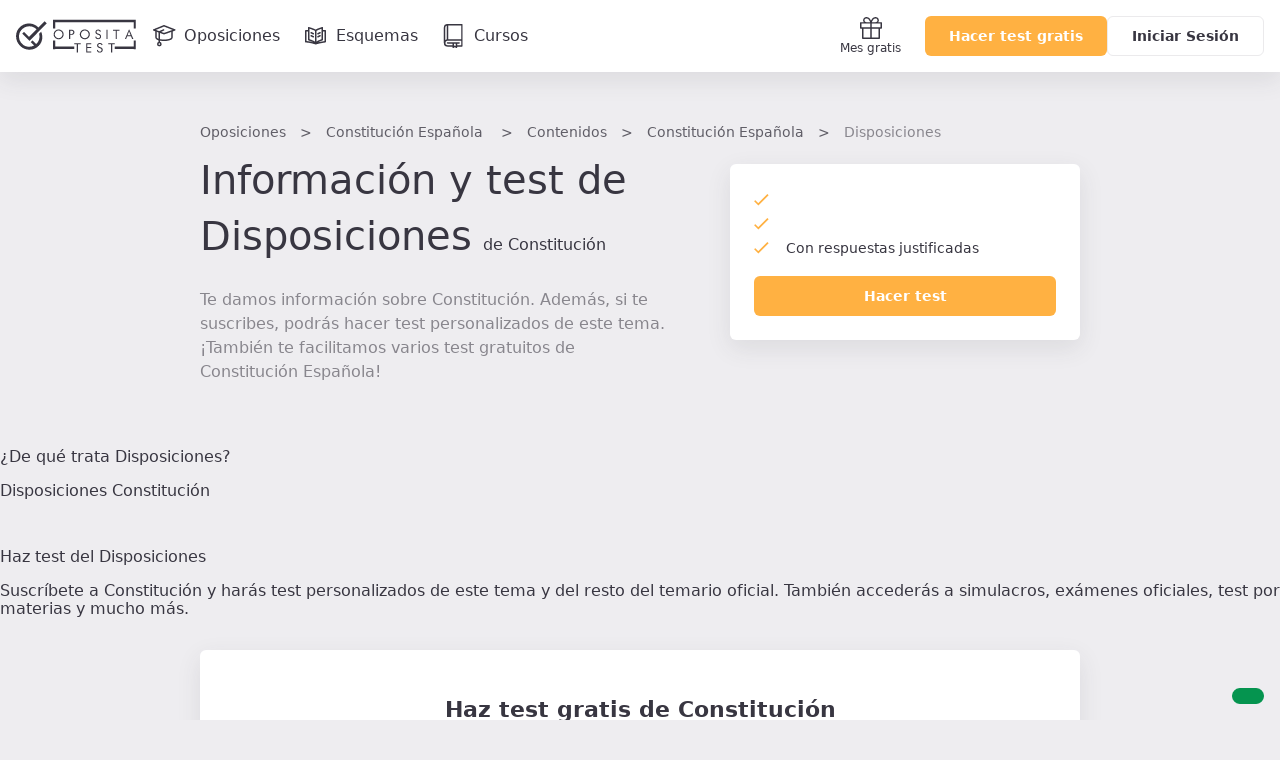

--- FILE ---
content_type: text/html; charset=UTF-8
request_url: https://www.opositatest.com/oposiciones/constitucion-espanola/contenidos/constitucion-espanola/disposiciones-3
body_size: 13292
content:
        <!DOCTYPE html>
<html lang="es" class="is-not-scrolled  ">
    <head><script>(function(w,i,g){w[g]=w[g]||[];if(typeof w[g].push=='function')w[g].push(i)})
(window,'GTM-WGMF8GQ','google_tags_first_party');</script><script>(function(w,d,s,l){w[l]=w[l]||[];(function(){w[l].push(arguments);})('set', 'developer_id.dY2E1Nz', true);
		var f=d.getElementsByTagName(s)[0],
		j=d.createElement(s);j.async=true;j.src='/oq7o/';
		f.parentNode.insertBefore(j,f);
		})(window,document,'script','dataLayer');</script>
        <meta charset="utf-8">
        <meta name="viewport" content="width=device-width, initial-scale=1, shrink-to-fit=no">
        <meta http-equiv="x-ua-compatible" content="ie=edge">
        <meta name="release-version" content="2026.01.16.104952"/>
        <title>Disposiciones de la materia Constitución Española</title>
        <meta name="description" content="Toda la información, dudas y preguntas sobre el tema Disposiciones para la oposición Constitución Española">
        <meta name="keywords" content="">

                    
                <link rel="canonical" href="https://www.opositatest.com/oposiciones/constitucion-espanola/contenidos/constitucion-espanola/disposiciones-3" />
        
                <link href="https://www.google-analytics.com" rel="preconnect" crossorigin>
        <link href="https://www.googletagmanager.com" rel="preconnect" crossorigin>

        <link rel="apple-touch-icon" sizes="180x180" href="/apple-touch-icon.png">
<link rel="icon" type="image/png" sizes="32x32" href="/favicon-32x32.png">
<link rel="icon" type="image/png" sizes="192x192" href="/android-chrome-192x192.png">
<link rel="icon" type="image/png" sizes="16x16" href="/favicon-16x16.png">
<link rel="manifest" href="/site.webmanifest">
<link rel="mask-icon" href="/safari-pinned-tab.svg" color="#ffb142">
        <meta name="apple-itunes-app" content="app-id=1182367247">
<meta name="google-play-app" content="app-id=com.opositatest">
<meta name="google-signin-client_id" content="265983963688-ch1jlus842c1s8ads6q939i14tbh6vqc.apps.googleusercontent.com">
<meta name="application-name" content="OpositaTest">
<meta name="msapplication-TileColor" content="#ffb142">
<meta name="theme-color" content="#ffb142">
        <link rel="stylesheet" href="/build/2026.01.16.104952/assets/main.css" />

        <script>var isWebview = false;</script>

        
<!-- Data layer for Google Tag Manager - Should be before Google Tag Manager -->
<script>
    window.dataLayer = window.dataLayer || [];

    function gtag() { window.dataLayer = window.dataLayer || [];window.dataLayer.push(arguments); }

    gtag('consent', 'default', {
        ad_storage: 'denied',
        analytics_storage: 'denied',
        ad_user_data: 'denied',
        ad_personalization: 'denied',
        wait_for_update: 500
    });

    var cookieConsentValue = '; ' + document.cookie;
    var cookieConsentParts = cookieConsentValue.split('; opo_cookies_consent=');
    if (cookieConsentParts.length === 2) {
        var cookieConsentSelection = cookieConsentParts.pop().split(';').shift();
        cookieConsentSelection = JSON.parse(cookieConsentSelection.split('1').join('"granted"').split('0').join('"denied"'));
        gtag('consent', 'update', {
            'functional_storage': cookieConsentSelection.fus,
            'analytics_storage': cookieConsentSelection.ans,
            'security_storage': cookieConsentSelection.sec,
            'personalization_storage': cookieConsentSelection.pes,
            'ad_storage': cookieConsentSelection.ads,
            'ad_user_data': cookieConsentSelection.ads,
            'ad_personalization': cookieConsentSelection.ads
        });
    }

    dataLayer.push({
        'environment': 'PROD',
        'ga4Property': 'G-GNC9Q3YH5E',
    });
</script>

    <!-- Google Tag Manager -->
    <script>
        (function(w,d,s,l,i){w[l]=w[l]||[];w[l].push({'gtm.start':
                new Date().getTime(),event:'gtm.js'});var f=d.getElementsByTagName(s)[0],
            j=d.createElement(s),dl=l!='dataLayer'?'&l='+l:'';j.async=true;j.src=
            'https://www.googletagmanager.com/gtm.js?id='+i+dl;f.parentNode.insertBefore(j,f);
        })(window,document,'script','dataLayer','GTM-WGMF8GQ');
    </script>

<script>
    var dataLayerReady = true;
    var gtmId = "GTM-WGMF8GQ";
    window.addEventListener('load', function()
    {
        if(!window.google_tag_manager)
        {
            dataLayerReady = false;
        }
    }, false);
</script>
        
        <script>
    
    var ga4PageViewContext = {
        user_logged: 'no',
    };
    var ga4Experiments = [];
</script>
                    <script>
            ga4PageViewContext.eventCategory = 'contents_level_2';
ga4PageViewContext.page_name = 'content_explorer/product/product_details/contents/level_2';
ga4PageViewContext.category_slug = 'test-legislacion';
ga4PageViewContext.content_type = 'constitucion-espanola';
            </script>
        
        
<script src="/build/2026.01.16.104952/runtime.js"></script>
<script src="/build/2026.01.16.104952/assets/main.js"></script>
                                <meta property="og:site_name" content="OpositaTest">
            <meta property="og:type" content="website">
            <meta property="og:locale" content="es_ES">
            <meta name="twitter:site" content="@opositatest" />
            <meta name="twitter:creator" content="@opositatest" />
        
                    <script async src="https://securepubads.g.doubleclick.net/tag/js/gpt.js"></script>

                        <script>
                window.googletag = window.googletag || {cmd: []};
                window.isActiveModalAdManager = false;

                googletag.cmd.push(function() {
                    const promotionalNavbar = googletag.defineSlot('/22327665/Navbar_Campaña', [1, 1], 'div-gpt-ad-1718114171446-0').addService(googletag.pubads());
                    window?.setTargeting(promotionalNavbar);

                    const cookieActivePromoModal = false;
                    if (window?.isParameterInURL('include', 'popup') && !cookieActivePromoModal) {
                        window.isActiveModalAdManager = true;
                        const modalPaidAdManager = googletag.defineSlot('/22327665/Popup_ecommerce', [1, 1], 'div-gpt-ad-1752493767489-0').addService(googletag.pubads());
                        window?.setTargeting(modalPaidAdManager);
                    }

                    googletag.pubads().enableSingleRequest();
                    googletag.pubads().collapseEmptyDivs();
                    googletag.enableServices();

                    const event = new CustomEvent('adManagerReady');
                    window.dispatchEvent(event);

                    googletag.pubads().addEventListener('slotRenderEnded', function(event) {
                        if (event.slot === promotionalNavbar && event.isEmpty) {
                            document.cookie = `opo_active_promo=; expires=Thu, 01 Jan 1970 00:00:00 UTC; path=/;`;
                            document.body.classList.remove('has-promotion-navbar-cache');
                        }
                    });
                });
            </script>
    </head>

        <body class="l-body  p-opposition-contents " >
                <!-- Google Tag Manager (noscript) - Should be immediately after body tag -->
<noscript>
    <iframe src="https://www.googletagmanager.com/ns.html?id=GTM-WGMF8GQ" height="0" width="0" style="display:none;visibility:hidden"></iframe>
</noscript>
                
                





<div class="Navbar  js-navbar">
    
<!-- /22327665/Navbar_Campaña -->
<div class='PromotionalNavbar__wrapper bg-color-neutral-dark-100'>
    <div class='PromotionalNavbar js-promotion-navbar' id='div-gpt-ad-1718114171446-0'>
        <script>
            window.setupAdManager('div-gpt-ad-1718114171446-0', function(event) {
                window.onMessageAdManagerHandler(event, 'showPromotionalNavbar');
            });
        </script>
    </div>
</div>

    <div class="Navbar-main">
        <nav class="Navbar-main-content">
            <a href="/" class="Navbar-logo js-logo-navbar" title="Página de inicio de OpositaTest" aria-label="Ir al inicio">
                                <div class="Navbar-logo-small">
                        
            <svg viewBox="0 0 90 83" xmlns="http://www.w3.org/2000/svg" class="Icon Icon-isotipo"><path fill="currentColor" d="m73.88 29.91-6.19 6.18c.7287289 2.5619778 1.1253081 5.2069595 1.18 7.87.304736 7.8431412-2.7467544 15.4445893-8.39 20.9-.36.36-.73.67-1.1 1l-10.65-10.65c-1.76 1.77-3.53 3.53-5.3 5.3l9.8 9.8c-4.2209009 2.2692512-8.9280958 3.4837898-13.72 3.54-7.8328309.3247905-15.4310125-2.7137544-20.88-8.35-5.7253814-5.4973776-9.00392821-13.0632549-9.1-21-.29743012-7.8193563 2.75034-15.395138 8.38-20.83 5.5101844-5.7030972 13.0704897-8.9684291 21-9.07 7.8319475-.3196331 15.4280962 2.7180988 20.88 8.35.18.18.33.36.5.53l-21.67 21.67-14.48-14.48-5.31 5.3 20.81 20.81 50.25-50.39-6.26-6.25-17.9 17.9c-.17-.18-.32-.35-.5-.53-7.0345056-7.2638348-16.7594447-11.29568527-26.87-11.14-10.1183688-.1396295-19.8451453 3.9059569-26.88 11.18-7.18530395 6.9792965-10.99651589 16.7279755-10.45 26.73.23410933 10.2046256 4.48103404 19.9057227 11.82 27 7.0317567 7.2678759 16.758528 11.3004859 26.87 11.14 10.1061826.1481268 19.8251476-3.8827471 26.86-11.14 7.2023384-6.9795773 11.031462-16.7347253 10.5-26.75-.1279491-5.0324008-1.213998-9.9942865-3.2-14.62z"/></svg>

    
                </div>
                <div class="Navbar-logo-large">
                                
                    <svg viewBox="0 0 306 85" xmlns="http://www.w3.org/2000/svg" class="Icon Icon-imagotipo-1" fill="currentColor"><path d="m64.26 31.28c1.7542833 4.0596929 2.7116605 8.4188147 2.82 12.84.4720056 8.8062952-2.8946093 17.3851447-9.23 23.52-6.1854261 6.399148-14.7409815 9.9567245-23.64 9.83-8.8917763.1353806-17.4438899-3.4114122-23.63-9.8-6.44659774-6.2450021-10.17547836-14.7768821-10.38-23.75-.47600662-8.8069413 2.89123671-17.3873923 9.23-23.52 6.188169-6.3951222 14.7419017-9.9519409 23.64-9.83 8.8917763-.1353806 17.4438899 3.4114122 23.63 9.8l.44.46 15.74-15.74 5.5 5.5-44.17 44.31-18.3-18.3 4.67-4.66 12.71 12.74 19.03-19.09c-.15-.15-.28-.31-.44-.46-4.7880925-4.9616764-11.470752-7.6369241-18.36-7.35-6.9890988.0819417-13.6533009 2.9637589-18.5 8-4.951251 4.7806975-7.63473286 11.4421322-7.38 18.32.08684105 6.9851401 2.9680892 13.6444249 8 18.49 4.7920474 4.9547356 11.4729445 7.6256389 18.36 7.34 4.2118029-.0502572 8.3491394-1.1171823 12.06-3.11l-8.61-8.62 4.66-4.66 9.37 9.36c.36-.29.69-.57 1-.88 4.9459739-4.8061917 7.6147112-11.4889428 7.34-18.38-.0406716-2.3395679-.3766636-4.6646322-1-6.92zm35.39-1.69c2.33856-2.4116097 5.571216-3.7473879 8.93-3.69 3.37975-.0520679 6.644516 1.2265424 9.09 3.56 2.47428 2.2209655 3.864126 5.405572 3.81 8.73.065113 3.3699758-1.266889 6.6167312-3.68 8.97-2.336846 2.4008108-5.56007 3.7320637-8.91 3.68-3.387025.0595166-6.660741-1.219784-9.11-3.56-2.4849416-2.2301632-3.875804-5.4317022-3.81-8.77-.053639-3.3531592 1.2776451-6.580076 3.68-8.92zm18.93 8.54c.023861-2.6069292-1.067868-5.09971-3-6.85-1.862943-1.8385123-4.38276-2.8572382-7-2.83-2.601712-.0513528-5.101454 1.0111287-6.87 2.92-1.8395703 1.8844163-2.8479563 4.4269896-2.8 7.06-.0469146 2.5930009 1.0111355 5.0836001 2.91 6.85 1.898109 1.8412837 4.456294 2.8429389 7.1 2.78 2.596082.0417758 5.08716-1.023751 6.85-2.93 1.829306-1.8674424 2.840343-4.3860415 2.81-7zm24.39-11.46c1.568416.1491038 3.047596.7975595 4.22 1.85 1.124046.9919961 1.750336 2.4313647 1.71 3.93v.83c.028555 1.5641179-.540025 3.0803312-1.59 4.24-1.082519 1.1761754-2.575138 1.8920599-4.17 2h-4.92v10.65h-2.9v-23.6zm2.17 8.91c.521658-.7473827.797761-1.6386011.79-2.55.013306-.74938-.184198-1.4874235-.57-2.13-.408583-.6575701-1.024208-1.1606237-1.75-1.43-.509876-.1769278-1.035651-.3041855-1.57-.38h-3.82v8.07h4.75c.883731-.2609975 1.650248-.8191073 2.17-1.58zm43.1 2.61c.059265 3.3531967-1.264451 6.5829194-3.66 8.93-2.325227 2.4104297-5.541038 3.7560784-8.89 3.72-3.387025.0595166-6.660741-1.219784-9.11-3.56-2.499764-2.222802-3.90568-5.4253668-3.85-8.77-.05461-3.355329 1.280948-6.5838318 3.69-8.92 2.331025-2.4105435 5.557212-3.7466411 8.91-3.69 3.383193-.0547059 6.652035 1.2240941 9.1 3.56 2.47428 2.2209655 3.864126 5.405572 3.81 8.73zm-12.59 9.9c2.586451.0147164 5.057772-1.0683037 6.8-2.98 1.829306-1.8674424 2.840343-4.3860415 2.81-7 .043669-2.6022599-1.021699-5.1002395-2.93-6.87-1.868668-1.8274271-4.386455-2.8381385-7-2.81-2.601343-.0433535-5.097364 1.0263697-6.86 2.94-1.83957 1.8844163-2.847956 4.4269896-2.8 7.06-.046915 2.5930009 1.011136 5.0836001 2.91 6.85 1.885854 1.8447603 4.432314 2.856861 7.07 2.81zm38.77.93c-1.46521 1.0322648-3.21777 1.577972-5.01 1.56-1.605428.0163451-3.183931-.4128971-4.56-1.24-.689479-.5025272-1.270983-1.1384403-1.71-1.87-.453252-.8540052-.808829-1.7563646-1.06-2.69l2.56-1.31c-.028299 1.2705504.492902 2.4915443 1.43 3.35.908536.8707802 2.121605 1.3517011 3.38 1.34.516016-.0010862 1.028753-.0820448 1.52-.24.530131-.1760602 1.027011-.439711 1.47-.78.494026-.3857685.885536-.8871758 1.14-1.46.294523-.5977144.451689-1.2537139.46-1.92.066964-.8091058-.176117-1.613417-.68-2.25-.323654-.374155-.689407-.7097082-1.09-1-.519347-.2972543-1.057102-.561122-1.61-.79l-4.08-1.44c-1.160715-.5163904-2.174557-1.3137164-2.95-2.32-.741192-.9656817-1.135712-2.1527655-1.12-3.37.034354-.5820834.114603-1.1605468.24-1.73.255584-1.0112036.78094-1.9340334 1.52-2.67.720842-.8544589 1.70014-1.4511639 2.79-1.7.884873-.1866468 1.785749-.2871163 2.69-.3.34 0 .61-.02.8 0s.68.11 1.48.27c.952022.2395331 1.828768.714007 2.55 1.38.9019.748693 1.568573 1.7417582 1.92 2.86l-2.52 1.18c-.233445-.9798272-.83971-1.8300325-1.69-2.37-.859536-.5980609-1.882887-.9158935-2.93-.91-.720311-.016929-1.434001.1409063-2.08.46-.630095.3461723-1.139471.8764815-1.46 1.52-.255655.5480515-.388746 1.1452534-.39 1.75-.030261 1.3748094.754193 2.6377799 2 3.22l6.06 2.23c1.065312.5773609 1.945803 1.4439866 2.54 2.5.569506 1.0175344.869016 2.1639328.87 3.33.007128 1.0099578-.204378 2.0094979-.62 2.93-.42686.9552885-1.062444 1.8027337-1.86 2.48zm16.32-22.45h2.77v23.6h-2.77zm23.4 23.6v-21.11h-6.8v-2.49h16.52v2.49h-6.79v21.11zm23.56 0 10.36-24.27h.76l10.59 24.27h-3.31l-3-7.33h-9.4l-3 7.33zm14.57-9.47-3.96-10.19-3.83 10.19zm-143.95 22.62v-2.48h16.52v2.48h-6.79v21.11h-2.93v-21.11zm30.84 21.11v-23.59h12.81v2.55h-9.98v6.98h9.98v2.42h-9.98v9.09h9.98v2.55zm38.55-12.4c1.04545.578846 1.905366 1.4422296 2.48 2.49.581402 1.0240635.884779 2.1824127.88 3.36.00108 1.0061141-.210191 2.0011294-.62 2.92-.434234.9564724-1.072493 1.806347-1.87 2.49-1.463321 1.0273282-3.212171 1.5694719-5 1.55-1.580054.0178998-3.13534-.3933869-4.5-1.19-.690734-.4940354-1.26992-1.127733-1.7-1.86-.461113-.8550191-.820238-1.7612232-1.07-2.7l2.58-1.31c-.029726 1.2728875.495905 2.4957102 1.44 3.35.906765.8735338 2.121008 1.3549199 3.38 1.34.512778-.0006604 1.022287-.081642 1.51-.24.530131-.1760602 1.027011-.439711 1.47-.78.499164-.3830735.89451-.8849912 1.15-1.46.28235-.6078229.429077-1.269799.43-1.94.065174-.8105302-.181638-1.6153541-.69-2.25-.319221-.3748376-.681751-.710513-1.08-1-.519615-.2996891-1.057313-.5668684-1.61-.8l-4.08-1.44c-1.156899-.5273709-2.166496-1.3309273-2.94-2.34-.732056-.9660808-1.122496-2.1479511-1.11-3.36.034162-.5854046.11441-1.1672061.24-1.74.249674-1.0084436.772084-1.9287165 1.51-2.66.717415-.8604169 1.6977-1.4612367 2.79-1.71.888217-.1868547 1.79243-.2873228 2.7-.3.33 0 .6-.02.79 0s.69.11 1.49.27c.952384.2440203 1.828847.7217784 2.55 1.39.89152.7438541 1.548062 1.7304029 1.89 2.84l-2.52 1.18c-.232062-.9830705-.838347-1.8368911-1.69-2.38-.859536-.5980609-1.882887-.9158935-2.93-.91-.721847-.0227895-1.438612.1281082-2.09.44-.632299.3524676-1.141732.8898145-1.46 1.54-.246667.5506652-.376075 1.1466251-.38 1.75-.032872 1.3755219.752397 2.6398045 2 3.22zm34.24-11.19v2.48h-6.79v21.11h-2.94v-21.11h-6.79v-2.48zm-151.65-7.02v15.45h48.02v6.68h-48.02v.07h-5.66v-22.2zm199.67 15.45v-15.45h5.66v22.2h-5.66v-.07h-48.02v-6.68zm0-61.62h-199.67v15.45h-5.66v-22.2h5.66v.07h199.67v-.07h5.66v22.2h-5.66z"/></svg>

            
                </div>
            </a>

                            <a href="/oposiciones" class="Navbar-link  js-go-oppositions" title="Ir a la página de Oposiciones" aria-label="Oposiciones">
                    <svg xmlns="http://www.w3.org/2000/svg" fill="none" viewBox="0 0 24 24" class="Icon Icon-opposition"><path fill="currentColor" fill-rule="evenodd" d="M11.733 1.056a.75.75 0 0 1 .557-.004l10.733 4.2a.75.75 0 0 1-.027 1.406l-10.733 3.734a.75.75 0 0 1-.503-.004L1.494 6.655a.75.75 0 0 1-.028-1.4zm.29 1.502L3.83 5.908l8.191 2.98 8.564-2.98z" clip-rule="evenodd"/><path fill="currentColor" fill-rule="evenodd" d="M4.083 6.657a.75.75 0 0 1 .75.75v6.067c0 .167.08.38.403.641.331.268.852.524 1.55.743 1.392.437 3.294.666 5.23.666 1.938 0 3.84-.23 5.23-.666.7-.219 1.22-.475 1.551-.743.324-.26.403-.474.403-.641V7.407a.75.75 0 0 1 1.5 0v6.067c0 .767-.417 1.37-.961 1.809-.536.433-1.255.76-2.044 1.007-1.584.497-3.649.734-5.678.734s-4.095-.237-5.68-.734c-.788-.248-1.506-.574-2.043-1.007-.544-.44-.96-1.042-.96-1.809V7.407a.75.75 0 0 1 .75-.75" clip-rule="evenodd"/><path fill="currentColor" fill-rule="evenodd" d="M12.231 5.638a.75.75 0 0 1-.37.994L8.1 8.356v9.894a.75.75 0 0 1-1.5 0V7.393l4.637-2.124a.75.75 0 0 1 .994.369" clip-rule="evenodd"/><path fill="currentColor" fill-rule="evenodd" d="M7.35 20.917a.833.833 0 1 0 0-1.667.833.833 0 0 0 0 1.667m0 1.5a2.333 2.333 0 1 0 0-4.667 2.333 2.333 0 0 0 0 4.667" clip-rule="evenodd"/></svg>
                    <span class="Navbar-link-label">Oposiciones</span>
                </a>
                            <a href="/esquemas" class="Navbar-link  js-go-schemes" title="Ir a la página de Esquemas" aria-label="Esquemas">
                    <svg xmlns="http://www.w3.org/2000/svg" fill="none" viewBox="0 0 24 24" class="Icon Icon-schemes"><path fill="currentColor" fill-rule="evenodd" d="m4.956 3.029-.206.721zl.022.006.06.017a49 49 0 0 1 1.028.31c.662.205 1.548.49 2.436.807.883.315 1.792.67 2.49 1.02.267.133.524.276.742.425a6 6 0 0 1 .676-.415c.652-.351 1.5-.708 2.32-1.024a54 54 0 0 1 3.223-1.118l.056-.018.02-.006.221.717-.221-.717A.75.75 0 0 1 19 3.75v2.293A.8.8 0 0 1 19.25 6h2a.75.75 0 0 1 .75.75v11a.75.75 0 0 1-.65.743 85 85 0 0 0-4.892.818c-1.816.359-3.502.765-4.43 1.135a.75.75 0 0 1-.499.02l-.142-.043C9.161 19.737 5.142 18.5 1.75 18.5a.75.75 0 0 1-.75-.75v-11A.75.75 0 0 1 1.75 6h2q.132 0 .25.043V3.75a.75.75 0 0 1 .956-.721M4 7.457a.8.8 0 0 1-.25.043H2.5v9.517c2.183.1 4.507.607 6.438 1.125a19 19 0 0 0-.983-.453 33 33 0 0 0-3.338-1.197l-.056-.016-.013-.004h-.004A.75.75 0 0 1 4 15.75zm1.5 7.737a33 33 0 0 1 3.045 1.117c.856.366 1.748.806 2.455 1.295V6.935l-.014-.011a4 4 0 0 0-.665-.394c-.615-.307-1.456-.639-2.323-.949A60 60 0 0 0 5.5 4.757zm8.653 3.077a59 59 0 0 1 2.014-.432 90 90 0 0 1 4.333-.742V7.5h-1.25a.8.8 0 0 1-.25-.043v8.293a.75.75 0 0 1-.53.717h-.002l-.013.005-.05.016-.2.064a29 29 0 0 0-2.89 1.129c-.406.187-.8.385-1.162.59m3.347-3.065V4.78l-.029.01a53 53 0 0 0-2.202.785c-.804.31-1.58.64-2.148.945a3.7 3.7 0 0 0-.621.398v10.627c.643-.462 1.43-.878 2.186-1.226a29 29 0 0 1 2.814-1.112M6.58 8.416a.75.75 0 0 1 1.005-.336l2 1a.75.75 0 1 1-.67 1.342l-2-1a.75.75 0 0 1-.336-1.006m10.09 0a.75.75 0 0 1-.335 1.006l-2 1a.75.75 0 1 1-.67-1.342l2-1a.75.75 0 0 1 1.006.336m-10.09 3a.75.75 0 0 1 1.005-.336l2 1a.75.75 0 1 1-.67 1.342l-2-1a.75.75 0 0 1-.336-1.006m10.09 0a.75.75 0 0 1-.335 1.006l-2 1a.75.75 0 1 1-.67-1.342l2-1a.75.75 0 0 1 1.006.336" clip-rule="evenodd"/></svg>
                    <span class="Navbar-link-label">Esquemas</span>
                </a>
                            <a href="/cursos" class="Navbar-link  js-go-courses h-hidden-md-extra" title="Ir a la página de Cursos" aria-label="Cursos">
                    <svg xmlns="http://www.w3.org/2000/svg" class="Icon Icon-resources" fill="currentColor" viewBox="0 0 24 24"><path d="M20.63.7a.7.7 0 0 0-.7-.7H5.49a3.67 3.67 0 0 0-3.66 3.68V19a3.66 3.66 0 0 0 3.65 3.66h5v.68a.69.69 0 0 0 .37.61.67.67 0 0 0 .71 0l1.27-.82 1.27.82a.76.76 0 0 0 .38.11.66.66 0 0 0 .33-.09.69.69 0 0 0 .37-.61v-.68h4.7a.7.7 0 0 0 .7-.7V.7zm-1.4 14.59h-13V1.41h13zM4.79 1.52v13.84a3.55 3.55 0 0 0-1.56.72V3.68a2.27 2.27 0 0 1 1.56-2.16zm9 20.49l-.57-.36a.71.71 0 0 0-.76 0l-.56.36v-2.3h1.89V22zm5.4-.8h-4v-1.55h1.9a.7.7 0 0 0 .7-.7.7.7 0 0 0-.7-.71H5.49a.71.71 0 0 0-.7.71.7.7 0 0 0 .7.7h5v1.55h-5a2.26 2.26 0 0 1 0-4.51h13.74v4.51z"/></svg>

                    <span class="Navbar-link-label">Cursos</span>
                </a>
            
            <div class="Navbar-shortcuts">
                
                
                <a href="/mes-gratis-opositatest" class="Navbar-shortcuts-item is-fixed js-go-recommend" title="Ir a Recomendar" aria-label="Mes gratis">
                    <svg xmlns="http://www.w3.org/2000/svg" fill="none" viewBox="0 0 24 24" class="Icon Icon-gift"><path fill="currentColor" fill-rule="evenodd" d="M7.366 2.404a1.872 1.872 0 1 0 0 3.745h3.712a9 9 0 0 0-.659-1.534c-.667-1.213-1.641-2.21-3.053-2.21M4.677 6.15A3.277 3.277 0 0 1 7.366 1C9.558 1 10.9 2.576 11.65 3.938q.195.359.35.706.155-.347.35-.706C13.1 2.576 14.441 1 16.634 1a3.277 3.277 0 0 1 2.689 5.149h2.975c.388 0 .702.314.702.702V12a.7.7 0 0 1-.702.702H20.94v9.596a.7.7 0 0 1-.702.702H3.762a.7.7 0 0 1-.702-.702v-9.596H1.702A.7.7 0 0 1 1 12V6.851c0-.388.314-.702.702-.702zm6.62 1.404H2.405v3.745h8.894zm0 5.15H4.465v8.893h6.834zm1.405 8.893v-8.894h6.834v8.894zm0-10.298V7.553h8.894v3.745zm.22-5.149h3.712a1.872 1.872 0 1 0 0-3.745c-1.412 0-2.386.998-3.053 2.211a9 9 0 0 0-.66 1.534" clip-rule="evenodd"/></svg>Mes gratis
                </a>

                            </div>

                        <div  class="Navbar-ctas js-navbar-ctas">
                                    <a href="/registro/" class="Navbar-cta--mobile Navbar-ctas-register Button Button--primary js-navbar-register-button" title="Crear cuenta en OpositaTest">
                        Acceder
                    </a>
                    <a href="/registro/" class="Navbar-cta--desktop Navbar-ctas-register Button Button--primary js-navbar-register-button" title="Crear cuenta en OpositaTest">
                        Hacer test gratis
                    </a>
                    <a href="/login" class="Navbar-cta--desktop Button Button--secondary js-navbar-login-button" title="Entrar en OpositaTest">
                        Iniciar Sesión
                    </a>
                            </div>

                                </nav>
    </div>
    </div>
    
    <div class="Wrapper">
        <header>
                <div class="l-content-medium">
        <div class="l-paddingY-24/48">
            <nav class="h-marginBottom-8">
                <ol id="breadcrumbs" class="Breadcrumbs" aria-label="Estás aquí:">
                    <li><a href="/oposiciones">Oposiciones</a></li>
                    <li><a href="/oposiciones/constitucion-espanola">
                                                            <span class="h-hidden-sm">Constitución Española</span>
                                <span class="h-show-sm">Constitución</span>
                                                    </a></li>
                    <li><a href="/oposiciones/constitucion-espanola/contenidos">Contenidos</a></li>
                                                                                        <li><a href="/oposiciones/constitucion-espanola/contenidos/constitucion-espanola"  >Constitución Española</a></li>
                                                                    <li><a  >Disposiciones</a></li>
                                    </ol>
            </nav>
            <div class="SplitHeader">
                <div>
                    <h1><span class="font-header-title">Información y test de Disposiciones</span> <span class="font-m-text">de Constitución</span></h1>
                    <div class="l-marginTop-24 font-m-text color-neutral-dark-60">
                        <p>Te damos información sobre Constitución. Además, si te suscribes, podrás hacer test personalizados de este tema. ¡También te facilitamos varios test gratuitos de Constitución Española!</p>
                    </div>
                </div>
                <div class="SplitHeader-cardContainer">
                    <div class="Card l-marginTop-12">
                        <ul class="CheckList CheckList--single">
                            <li class="js-contents-questions" data-questions-singular="pregunta siempre actualizada" data-questions-plural="preguntas siempre actualizadas"></li>
                            <li class="js-contents-downloads" data-downloads-singular="esquema asociado" data-downloads-plural="esquemas asociados"></li>
                            <li>Con respuestas justificadas</li>
                        </ul>
                        <div class="l-marginTop-16">
                            <a href="https://aula.opositatest.com/classroom/test-configurator?mainContentId=31" class="Button Button--primary Button--fullWidth js-go-test-config-main" rel="nofollow">Hacer test</a>
                        </div>
                    </div>
                </div>
            </div>
        </div>
    </div>
        </header>
        <aside id="NotificationArea-top" class="l-content-wide NotificationArea NotificationArea-top">
                                                    
                    </aside>

    
    <opo-section container-size='medium' padding='0 16px' class='h-preloader js-aperta' id='section-tema'>
        
        <opo-card-base padding='16px' class='p-opposition-contents-card js-card-contents'>
            <opo-text tag='h2' class='d-block l-marginBottom-16'>
                ¿De qué trata Disposiciones?
            </opo-text>

            <opo-text color='neutral-dark-80' tag='h2' class='d-block l-marginBottom-32'>
                Disposiciones Constitución
            </opo-text>

            
            <opo-text tag='h2' class='d-block l-marginTop-48 l-marginBottom-16'>
                Haz test del Disposiciones
            </opo-text>

            <opo-text color='neutral-dark-80' tag='h2' class='d-block l-marginBottom-16'>
                Suscríbete a Constitución y harás test personalizados de este tema y del resto del temario oficial. También accederás a simulacros, exámenes oficiales, test por materias y mucho más.
            </opo-text>

            <opo-button
                label='Hacer test'
                href='https://aula.opositatest.com/classroom/test-configurator?mainContentId=31'
                btn-style='primary'
                aria-label='Haz click aquí para ver los 0 tema'
                rel-href='nofollow'
                class='js-go-test-config-bottom'
            ></opo-button>
        </opo-card-base>

            </opo-section>

    



            <section class="l-content-medium l-marginTop-32">
            <div class="Card Card--big u-textAlign-center">

                <h2 class="font-l-semibold l-marginBottom-32">
                    Haz test gratis de Constitución
                </h2>

                <p class="font-m-text l-marginBottom-32 color-neutral-dark-80">
                    Te facilitamos varios test gratuitos de <strong>Constitución Española</strong> para que practiques con OpositaTest.
                </p>

                <a class="Button Button--primary js-go-free-test" href="/oposiciones/constitucion-espanola/test">Ver test gratis</a>

            </div>
        </section>
    
    <div class="GoToTop">
        <a class="Button Button--secondary" href="#">Ir arriba</a>
    </div>

    </div>

            <div class="js-footer-container ">
            


<opo-footer
    class="js-footer"
    primary-nav='[{&quot;label&quot;:&quot;Blog&quot;,&quot;class&quot;:&quot;js-analytics-footer-blog&quot;,&quot;href&quot;:&quot;https:\/\/blog.opositatest.com&quot;,&quot;title&quot;:&quot;Blog de Oposiciones 2026 | Informaci\u00f3n y Recursos para Opositores&quot;,&quot;ariaLabel&quot;:&quot;Blog de Oposiciones 2026 | Informaci\u00f3n y Recursos para Opositores&quot;},{&quot;label&quot;:&quot;Calendario de Oposiciones&quot;,&quot;dataEventLabel&quot;:&quot;calendar&quot;,&quot;href&quot;:&quot;\/calendario&quot;,&quot;title&quot;:&quot;Convocatorias y fechas de las oposiciones&quot;,&quot;ariaLabel&quot;:&quot;Convocatorias y fechas de las oposiciones&quot;},{&quot;label&quot;:&quot;Temario&quot;,&quot;dataEventLabel&quot;:&quot;courses_syllabus_list&quot;,&quot;href&quot;:&quot;\/temarios-oposiciones&quot;,&quot;title&quot;:&quot;Temario de Oposiciones&quot;,&quot;ariaLabel&quot;:&quot;Temario de Oposiciones&quot;},{&quot;label&quot;:&quot;Academy&quot;,&quot;dataEventLabel&quot;:&quot;academy&quot;,&quot;href&quot;:&quot;\/academy&quot;,&quot;title&quot;:&quot;Preparadores y academias&quot;,&quot;ariaLabel&quot;:&quot;Preparadores y academias&quot;},{&quot;label&quot;:&quot;FAQS&quot;,&quot;dataEventLabel&quot;:&quot;help&quot;,&quot;href&quot;:&quot;https:\/\/soporte.opositatest.com\/hc\/es&quot;,&quot;title&quot;:&quot;Resuelve tus dudas&quot;,&quot;ariaLabel&quot;:&quot;Resuelve tus dudas&quot;,&quot;rel&quot;:&quot;nofollow&quot;,&quot;target&quot;:&quot;_blank&quot;},{&quot;label&quot;:&quot;Contacto&quot;,&quot;class&quot;:&quot;js-analytics-footer-contact&quot;,&quot;href&quot;:&quot;\/contacto&quot;,&quot;title&quot;:&quot;Contacta con nosotros&quot;,&quot;ariaLabel&quot;:&quot;Contacta con nosotros&quot;}]'
    secondary-nav='[{&quot;label&quot;:&quot;D\u00eda del Opositor&quot;,&quot;dataEventLabel&quot;:&quot;dia_del_opositor&quot;,&quot;href&quot;:&quot;\/dia-del-opositor\/&quot;,&quot;title&quot;:&quot;D\u00eda del opositor&quot;,&quot;ariaLabel&quot;:&quot;D\u00eda del opositor&quot;},{&quot;label&quot;:&quot;Evento Oposiciones&quot;,&quot;dataEventLabel&quot;:&quot;evento_oposiciones&quot;,&quot;href&quot;:&quot;\/evento-oposiciones&quot;,&quot;title&quot;:&quot;Opoencuentro virtual&quot;,&quot;ariaLabel&quot;:&quot;Opoencuentro virtual&quot;}]'
    tertiary-nav='[{&quot;label&quot;:&quot;Sobre nosotros&quot;,&quot;dataEventLabel&quot;:&quot;about&quot;,&quot;href&quot;:&quot;\/sobre-nosotros&quot;,&quot;title&quot;:&quot;\u00bfQui\u00e9nes somos?&quot;,&quot;ariaLabel&quot;:&quot;\u00bfQui\u00e9nes somos?&quot;},{&quot;label&quot;:&quot;Opiniones&quot;,&quot;dataEventLabel&quot;:&quot;reviews&quot;,&quot;href&quot;:&quot;\/opiniones&quot;,&quot;title&quot;:&quot;Opiniones sobre OpositaTest&quot;,&quot;ariaLabel&quot;:&quot;Opiniones sobre OpositaTest&quot;},{&quot;label&quot;:&quot;\u00danete a nosotros&quot;,&quot;class&quot;:&quot;js-analytics-footer-work-with-us&quot;,&quot;href&quot;:&quot;https:\/\/forms.gle\/a7h2ikKxGmF5fv4U6&quot;,&quot;title&quot;:&quot;Trabaja en OpositaTest&quot;,&quot;ariaLabel&quot;:&quot;Trabaja en OpositaTest&quot;,&quot;rel&quot;:&quot;noreferrer noopener&quot;,&quot;target&quot;:&quot;_blank&quot;},{&quot;label&quot;:&quot;Afiliaci\u00f3n&quot;,&quot;dataEventLabel&quot;:&quot;affiliates&quot;,&quot;href&quot;:&quot;https:\/\/docs.google.com\/forms\/d\/e\/1FAIpQLSfzPIv4noRp-WkFJyfmI3j6ksvk7Bb72INg8yOpXoaJUr20OQ\/viewform?usp=sf_link&quot;,&quot;title&quot;:&quot;\u00danete como embajador OpositaTest&quot;,&quot;ariaLabel&quot;:&quot;\u00danete como embajador OpositaTest&quot;,&quot;rel&quot;:&quot;noreferrer noopener&quot;,&quot;target&quot;:&quot;_blank&quot;},{&quot;label&quot;:&quot;Prensa&quot;,&quot;dataEventLabel&quot;:&quot;press&quot;,&quot;href&quot;:&quot;\/prensa&quot;,&quot;title&quot;:&quot;Prensa&quot;,&quot;ariaLabel&quot;:&quot;Prensa&quot;}]'
    terms-and-conditions-href="/terminos-y-condiciones"
    privacy-href="/politica-de-privacidad"
    cookies-href="#"
    cookies-class="js-footer-configure-cookies"
></opo-footer>
        </div>
    
    <aside id="NotificationArea-float" class="NotificationArea NotificationArea-float">
                                    
            </aside>


                <div class='contact-actions-wrapper h-relative js-contact-actions-global'>
    <opo-grid-layout
        class='contact-actions-wrapper__box js-contact-actions-wrapper is-hidden'
        template-columns='1fr'
        column-gap='8'
        row-gap='8'
    >
        <div id='js-otChatContactActionsContainer'>
            <button
                aria-haspopup='true'
                aria-label='Contactar con soporte'
                class='contact-actions-wrapper__box-button h-relative js-contact-actions-message-btn contact-actions-wrapper--btn'
                id='js-otChatContactActionsButton'
            >
                <div class='contact-actions-wrapper__spinner'>
                    <opo-spinner size='24'></opo-spinner>
                </div>
                <opo-image
                    align='left'
                    alt='Recibir llamada o enviar mensaje'
                    aspect-ratio='auto'
                    is-lazy-load='true'
                    height='70'
                    width='112'
                    src='/build/2026.01.16.104952/assets/img/resources/contact-phone.svg'
                ></opo-image>
                <opo-text
                    font-size='s'
                    html-content='Recibir <b>llamada</b> o enviar <b>mensaje</b>'
                    align='center'
                ></opo-text>
            </button>
        </div>
        <a class='contact-actions-wrapper__box-button js-contact-actions-whatsapp-btn contact-actions-wrapper--btn' href='https://wa.me/34919040798' target='_blank'>
            <opo-image
                align='left'
                alt='Contactar por Whatsapp'
                aspect-ratio='auto'
                is-lazy-load='true'
                height='70'
                width='112'
                src='/build/2026.01.16.104952/assets/img/resources/contact-whastapp.svg'
            ></opo-image>
            <opo-text
                font-size='s'
                html-content='Contactar por <b>Whatsapp</b>'
                align='center'
            ></opo-text>
        </a>
    </opo-grid-layout>
    <button class='js-contact-actions-main-btn contact-actions-wrapper__button  contact-actions-wrapper--btn' aria-haspopup='true' aria-label='Ayuda'>
        <opo-icon
            class='h-show-s'
            name='comment'
            color='primary-main-bg'
            size='20'
            is-height-auto='true'
            alt-text='Contactar con soporte'
        ></opo-icon>
        <div class='contact-actions-wrapper__icons h-hidden-s'>
            <opo-icon
                name='correos'
                bg-color='neutral-white'
                color='feedback-success'
                kind='circle'
                size='20'
                is-height-auto='true'
                padding='8'
                alt-text='Contactar por email'
            ></opo-icon>
            <opo-icon
                name='phone'
                bg-color='neutral-white'
                color='feedback-success'
                kind='circle'
                size='20'
                is-height-auto='true'
                padding='8'
                alt-text='Contactar por teléfono'
            ></opo-icon>
            <opo-icon
                name='whatsapp'
                bg-color='neutral-white'
                color='feedback-success'
                kind='circle'
                size='20'
                is-height-auto='true'
                padding='8'
                alt-text='Contactar por Whatsapp'
            ></opo-icon>
        </div>
        <opo-text
            class='h-hidden-s'
            color='primary-main-bg'
            font-size='s'
            font-weight='semibold'
            html-content='Ayuda'
            native-title='Contactar con soporte'
            tag='span'
        ></opo-text>
    </button>
    <span class='bottom-sheet h-show-s' />
</div>

                                <!-- /22327665/Popup_ecommerce -->
            <div class='h-hide-wrapper js-modal-admanager' id='div-gpt-ad-1752493767489-0'>
                <script>
                    window.addEventListener('adManagerReady', function () {
                        if (window.isActiveModalAdManager) {
                            window.setupAdManager('div-gpt-ad-1752493767489-0', function(event) {
                                window.onMessageAdManagerHandler(event, 'showPopupCampaign');
                            });
                        }
                    });
                </script>
            </div>
        
                        <script>
                var userProfileUrl = 'https://www.opositatest.com/area-personal/mi-cuenta';
                var coursesUrl = 'https://cursos.opositatest.com';
                var blogUrl = 'https://blog.opositatest.com';
                var ecommerceApiBaseEndpoint = 'https://www.opositatest.com/ecommerce/api';
                var ecommerceApiV2BaseEndpoint = 'https://www.opositatest.com/api';
                var subscriptionsApiEndpoint = "https://subscriptions.opositatest.com";
                var adminBaseEndPoint = 'https://admin.opositatest.com/api';
                var tokenSession = '';
                var tokenPublic = 'eyJ0eXAiOiJKV1QiLCJhbGciOiJSUzI1NiJ9.[base64].[base64]';
                var interestsSelector = {
                    svgPath: '/build/2026.01.16.104952/assets/design-tokens/icons/lib/folder.svg',
                    modalUrl: 'https://www.opositatest.com/interests_selector',
                };
                var modifyInterestEndpoint = '/area-personal/mis-intereses/modificar';
                var easyPromosModalUrl = 'https://www.opositatest.com/easy_promos';
                var promotionName = '';
                var environment = 'PROD';
            </script>

            <script>
                var config = config || {};
                config.apiBaseUrl = "https://api.opositatest.com/api";
                config.accessToken = "eyJ0eXAiOiJKV1QiLCJhbGciOiJSUzI1NiJ9.[base64].[base64]";
            </script>

            
                            <script>
                    var loginRegister = {
                        registerUrl: 'https://www.opositatest.com/registro/',
                        loginModalUrl: 'https://www.opositatest.com/login_modal',
                        loginEndpoint: "https://www.opositatest.com/oauth/v2/token",
                        registerModalUrl: 'https://www.opositatest.com/register_modal',
                        registerEndpoint: 'https://www.opositatest.com/oauth/api/register/',
                        termsModalUrl: 'https://www.opositatest.com/terms_modal',
                        privacyModalUrl: 'https://www.opositatest.com/privacy_modal',
                        facebookAppId: "1693519467609595",
                        oauthUrl: "https://www.opositatest.com",
                        apiUrl: 'https://api.opositatest.com/api',
                        schemeAndHost: "https://www.opositatest.com",
                        requestPathInfo: '/oposiciones/constitucion-espanola/contenidos/constitucion-espanola/disposiciones-3',
                        recaptchaSiteKey: '6LfdiIEpAAAAAEJPkTKXJHht9FrdCdKIBmEekQ__',
                        googleClientId: "265983963688-5vfaren0jrvlk58gc15j2evommar1spe.apps.googleusercontent.com",
                        recaptchaEnabled: "1",
                        tokenApp: "eyJ0eXAiOiJKV1QiLCJhbGciOiJSUzI1NiJ9.[base64].[base64]",
                        appleData: {
                            clientId: 'com.opositatest.web',
                            scope: 'name email',
                            redirectURI: 'https://www.opositatest.com/',
                            state: 'initial user authentication request',
                            usePopup: true
                        },
                                                            
additionalUserInfo: {
    referer: "",
    campaignSource: "",
    campaignMedium: "",
    campaignName: "",
    source: "web",
    keyword: "",
    utmContent: "",
    gclid: "",
    fbclid: "",
    msclkid: ""
}
                    }
                    var apiBaseEndpoint = 'https://api.opositatest.com/api';
                </script>
                        <script type="application/ld+json">
    {
        "@context": "https://schema.org",
        "@type": "Organization",
        "url": "https://www.opositatest.com",
        "name": "OpositaTest",
        "logo": "https://www.opositatest.com/build/2026.01.16.104952/assets/img/opositatest/isotipo.svg",
        "telephone": "+34919040798",
        "sameAs" : [
            "https://x.com/opositatest",
            "https://www.instagram.com/opositatest/",
            "https://www.linkedin.com/company/opositatest",
            "https://www.facebook.com/opositatest",
            "https://www.youtube.com/channel/UCYJn-w13roNgXJLngkDEtWw"
        ],
        "foundingDate": "2014-07-08",
        "contactPoint" : [
        {
            "@type" : "ContactPoint",
            "contactType" : "Atención al cliente",
            "telephone": "+34919040798",
            "email": "ayuda@opositatest.com",
            "url": "https://www.opositatest.com/contacto"
        }
    ]
    }
</script>
        
    <script>
        var config = config || {};
        config.contentId = "60af66d9-9cd5-4368-8ef7-379cd3587025";
        config.token = "eyJ0eXAiOiJKV1QiLCJhbGciOiJSUzI1NiJ9.[base64].[base64]";
        config.inventoryUrl = "https://admin.opositatest.com/api";
    </script>

            <script>
            var totalDownloads = parseInt('0');
            var totalCurrentContents = parseInt('0')
        </script>
    
    <script src="/build/2026.01.16.104952/assets/pages/opposition/content_single.js"></script>

    </body>
</html>
